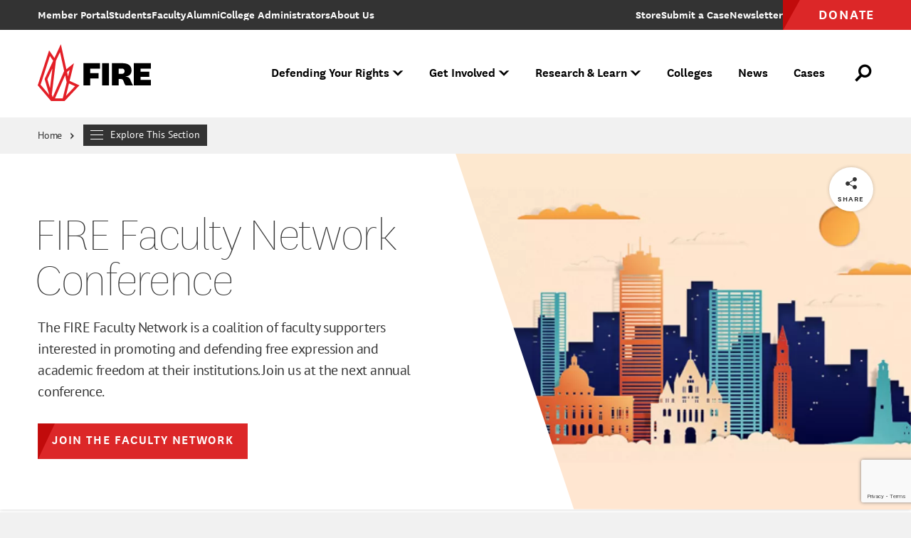

--- FILE ---
content_type: text/html; charset=utf-8
request_url: https://www.google.com/recaptcha/api2/anchor?ar=1&k=6LdKkP4pAAAAAJpLPamC8f_GB05xGlOEfU1min0a&co=aHR0cHM6Ly93d3cudGhlZmlyZS5vcmc6NDQz&hl=en&v=PoyoqOPhxBO7pBk68S4YbpHZ&size=invisible&anchor-ms=20000&execute-ms=30000&cb=21mbgkfw3yjl
body_size: 48510
content:
<!DOCTYPE HTML><html dir="ltr" lang="en"><head><meta http-equiv="Content-Type" content="text/html; charset=UTF-8">
<meta http-equiv="X-UA-Compatible" content="IE=edge">
<title>reCAPTCHA</title>
<style type="text/css">
/* cyrillic-ext */
@font-face {
  font-family: 'Roboto';
  font-style: normal;
  font-weight: 400;
  font-stretch: 100%;
  src: url(//fonts.gstatic.com/s/roboto/v48/KFO7CnqEu92Fr1ME7kSn66aGLdTylUAMa3GUBHMdazTgWw.woff2) format('woff2');
  unicode-range: U+0460-052F, U+1C80-1C8A, U+20B4, U+2DE0-2DFF, U+A640-A69F, U+FE2E-FE2F;
}
/* cyrillic */
@font-face {
  font-family: 'Roboto';
  font-style: normal;
  font-weight: 400;
  font-stretch: 100%;
  src: url(//fonts.gstatic.com/s/roboto/v48/KFO7CnqEu92Fr1ME7kSn66aGLdTylUAMa3iUBHMdazTgWw.woff2) format('woff2');
  unicode-range: U+0301, U+0400-045F, U+0490-0491, U+04B0-04B1, U+2116;
}
/* greek-ext */
@font-face {
  font-family: 'Roboto';
  font-style: normal;
  font-weight: 400;
  font-stretch: 100%;
  src: url(//fonts.gstatic.com/s/roboto/v48/KFO7CnqEu92Fr1ME7kSn66aGLdTylUAMa3CUBHMdazTgWw.woff2) format('woff2');
  unicode-range: U+1F00-1FFF;
}
/* greek */
@font-face {
  font-family: 'Roboto';
  font-style: normal;
  font-weight: 400;
  font-stretch: 100%;
  src: url(//fonts.gstatic.com/s/roboto/v48/KFO7CnqEu92Fr1ME7kSn66aGLdTylUAMa3-UBHMdazTgWw.woff2) format('woff2');
  unicode-range: U+0370-0377, U+037A-037F, U+0384-038A, U+038C, U+038E-03A1, U+03A3-03FF;
}
/* math */
@font-face {
  font-family: 'Roboto';
  font-style: normal;
  font-weight: 400;
  font-stretch: 100%;
  src: url(//fonts.gstatic.com/s/roboto/v48/KFO7CnqEu92Fr1ME7kSn66aGLdTylUAMawCUBHMdazTgWw.woff2) format('woff2');
  unicode-range: U+0302-0303, U+0305, U+0307-0308, U+0310, U+0312, U+0315, U+031A, U+0326-0327, U+032C, U+032F-0330, U+0332-0333, U+0338, U+033A, U+0346, U+034D, U+0391-03A1, U+03A3-03A9, U+03B1-03C9, U+03D1, U+03D5-03D6, U+03F0-03F1, U+03F4-03F5, U+2016-2017, U+2034-2038, U+203C, U+2040, U+2043, U+2047, U+2050, U+2057, U+205F, U+2070-2071, U+2074-208E, U+2090-209C, U+20D0-20DC, U+20E1, U+20E5-20EF, U+2100-2112, U+2114-2115, U+2117-2121, U+2123-214F, U+2190, U+2192, U+2194-21AE, U+21B0-21E5, U+21F1-21F2, U+21F4-2211, U+2213-2214, U+2216-22FF, U+2308-230B, U+2310, U+2319, U+231C-2321, U+2336-237A, U+237C, U+2395, U+239B-23B7, U+23D0, U+23DC-23E1, U+2474-2475, U+25AF, U+25B3, U+25B7, U+25BD, U+25C1, U+25CA, U+25CC, U+25FB, U+266D-266F, U+27C0-27FF, U+2900-2AFF, U+2B0E-2B11, U+2B30-2B4C, U+2BFE, U+3030, U+FF5B, U+FF5D, U+1D400-1D7FF, U+1EE00-1EEFF;
}
/* symbols */
@font-face {
  font-family: 'Roboto';
  font-style: normal;
  font-weight: 400;
  font-stretch: 100%;
  src: url(//fonts.gstatic.com/s/roboto/v48/KFO7CnqEu92Fr1ME7kSn66aGLdTylUAMaxKUBHMdazTgWw.woff2) format('woff2');
  unicode-range: U+0001-000C, U+000E-001F, U+007F-009F, U+20DD-20E0, U+20E2-20E4, U+2150-218F, U+2190, U+2192, U+2194-2199, U+21AF, U+21E6-21F0, U+21F3, U+2218-2219, U+2299, U+22C4-22C6, U+2300-243F, U+2440-244A, U+2460-24FF, U+25A0-27BF, U+2800-28FF, U+2921-2922, U+2981, U+29BF, U+29EB, U+2B00-2BFF, U+4DC0-4DFF, U+FFF9-FFFB, U+10140-1018E, U+10190-1019C, U+101A0, U+101D0-101FD, U+102E0-102FB, U+10E60-10E7E, U+1D2C0-1D2D3, U+1D2E0-1D37F, U+1F000-1F0FF, U+1F100-1F1AD, U+1F1E6-1F1FF, U+1F30D-1F30F, U+1F315, U+1F31C, U+1F31E, U+1F320-1F32C, U+1F336, U+1F378, U+1F37D, U+1F382, U+1F393-1F39F, U+1F3A7-1F3A8, U+1F3AC-1F3AF, U+1F3C2, U+1F3C4-1F3C6, U+1F3CA-1F3CE, U+1F3D4-1F3E0, U+1F3ED, U+1F3F1-1F3F3, U+1F3F5-1F3F7, U+1F408, U+1F415, U+1F41F, U+1F426, U+1F43F, U+1F441-1F442, U+1F444, U+1F446-1F449, U+1F44C-1F44E, U+1F453, U+1F46A, U+1F47D, U+1F4A3, U+1F4B0, U+1F4B3, U+1F4B9, U+1F4BB, U+1F4BF, U+1F4C8-1F4CB, U+1F4D6, U+1F4DA, U+1F4DF, U+1F4E3-1F4E6, U+1F4EA-1F4ED, U+1F4F7, U+1F4F9-1F4FB, U+1F4FD-1F4FE, U+1F503, U+1F507-1F50B, U+1F50D, U+1F512-1F513, U+1F53E-1F54A, U+1F54F-1F5FA, U+1F610, U+1F650-1F67F, U+1F687, U+1F68D, U+1F691, U+1F694, U+1F698, U+1F6AD, U+1F6B2, U+1F6B9-1F6BA, U+1F6BC, U+1F6C6-1F6CF, U+1F6D3-1F6D7, U+1F6E0-1F6EA, U+1F6F0-1F6F3, U+1F6F7-1F6FC, U+1F700-1F7FF, U+1F800-1F80B, U+1F810-1F847, U+1F850-1F859, U+1F860-1F887, U+1F890-1F8AD, U+1F8B0-1F8BB, U+1F8C0-1F8C1, U+1F900-1F90B, U+1F93B, U+1F946, U+1F984, U+1F996, U+1F9E9, U+1FA00-1FA6F, U+1FA70-1FA7C, U+1FA80-1FA89, U+1FA8F-1FAC6, U+1FACE-1FADC, U+1FADF-1FAE9, U+1FAF0-1FAF8, U+1FB00-1FBFF;
}
/* vietnamese */
@font-face {
  font-family: 'Roboto';
  font-style: normal;
  font-weight: 400;
  font-stretch: 100%;
  src: url(//fonts.gstatic.com/s/roboto/v48/KFO7CnqEu92Fr1ME7kSn66aGLdTylUAMa3OUBHMdazTgWw.woff2) format('woff2');
  unicode-range: U+0102-0103, U+0110-0111, U+0128-0129, U+0168-0169, U+01A0-01A1, U+01AF-01B0, U+0300-0301, U+0303-0304, U+0308-0309, U+0323, U+0329, U+1EA0-1EF9, U+20AB;
}
/* latin-ext */
@font-face {
  font-family: 'Roboto';
  font-style: normal;
  font-weight: 400;
  font-stretch: 100%;
  src: url(//fonts.gstatic.com/s/roboto/v48/KFO7CnqEu92Fr1ME7kSn66aGLdTylUAMa3KUBHMdazTgWw.woff2) format('woff2');
  unicode-range: U+0100-02BA, U+02BD-02C5, U+02C7-02CC, U+02CE-02D7, U+02DD-02FF, U+0304, U+0308, U+0329, U+1D00-1DBF, U+1E00-1E9F, U+1EF2-1EFF, U+2020, U+20A0-20AB, U+20AD-20C0, U+2113, U+2C60-2C7F, U+A720-A7FF;
}
/* latin */
@font-face {
  font-family: 'Roboto';
  font-style: normal;
  font-weight: 400;
  font-stretch: 100%;
  src: url(//fonts.gstatic.com/s/roboto/v48/KFO7CnqEu92Fr1ME7kSn66aGLdTylUAMa3yUBHMdazQ.woff2) format('woff2');
  unicode-range: U+0000-00FF, U+0131, U+0152-0153, U+02BB-02BC, U+02C6, U+02DA, U+02DC, U+0304, U+0308, U+0329, U+2000-206F, U+20AC, U+2122, U+2191, U+2193, U+2212, U+2215, U+FEFF, U+FFFD;
}
/* cyrillic-ext */
@font-face {
  font-family: 'Roboto';
  font-style: normal;
  font-weight: 500;
  font-stretch: 100%;
  src: url(//fonts.gstatic.com/s/roboto/v48/KFO7CnqEu92Fr1ME7kSn66aGLdTylUAMa3GUBHMdazTgWw.woff2) format('woff2');
  unicode-range: U+0460-052F, U+1C80-1C8A, U+20B4, U+2DE0-2DFF, U+A640-A69F, U+FE2E-FE2F;
}
/* cyrillic */
@font-face {
  font-family: 'Roboto';
  font-style: normal;
  font-weight: 500;
  font-stretch: 100%;
  src: url(//fonts.gstatic.com/s/roboto/v48/KFO7CnqEu92Fr1ME7kSn66aGLdTylUAMa3iUBHMdazTgWw.woff2) format('woff2');
  unicode-range: U+0301, U+0400-045F, U+0490-0491, U+04B0-04B1, U+2116;
}
/* greek-ext */
@font-face {
  font-family: 'Roboto';
  font-style: normal;
  font-weight: 500;
  font-stretch: 100%;
  src: url(//fonts.gstatic.com/s/roboto/v48/KFO7CnqEu92Fr1ME7kSn66aGLdTylUAMa3CUBHMdazTgWw.woff2) format('woff2');
  unicode-range: U+1F00-1FFF;
}
/* greek */
@font-face {
  font-family: 'Roboto';
  font-style: normal;
  font-weight: 500;
  font-stretch: 100%;
  src: url(//fonts.gstatic.com/s/roboto/v48/KFO7CnqEu92Fr1ME7kSn66aGLdTylUAMa3-UBHMdazTgWw.woff2) format('woff2');
  unicode-range: U+0370-0377, U+037A-037F, U+0384-038A, U+038C, U+038E-03A1, U+03A3-03FF;
}
/* math */
@font-face {
  font-family: 'Roboto';
  font-style: normal;
  font-weight: 500;
  font-stretch: 100%;
  src: url(//fonts.gstatic.com/s/roboto/v48/KFO7CnqEu92Fr1ME7kSn66aGLdTylUAMawCUBHMdazTgWw.woff2) format('woff2');
  unicode-range: U+0302-0303, U+0305, U+0307-0308, U+0310, U+0312, U+0315, U+031A, U+0326-0327, U+032C, U+032F-0330, U+0332-0333, U+0338, U+033A, U+0346, U+034D, U+0391-03A1, U+03A3-03A9, U+03B1-03C9, U+03D1, U+03D5-03D6, U+03F0-03F1, U+03F4-03F5, U+2016-2017, U+2034-2038, U+203C, U+2040, U+2043, U+2047, U+2050, U+2057, U+205F, U+2070-2071, U+2074-208E, U+2090-209C, U+20D0-20DC, U+20E1, U+20E5-20EF, U+2100-2112, U+2114-2115, U+2117-2121, U+2123-214F, U+2190, U+2192, U+2194-21AE, U+21B0-21E5, U+21F1-21F2, U+21F4-2211, U+2213-2214, U+2216-22FF, U+2308-230B, U+2310, U+2319, U+231C-2321, U+2336-237A, U+237C, U+2395, U+239B-23B7, U+23D0, U+23DC-23E1, U+2474-2475, U+25AF, U+25B3, U+25B7, U+25BD, U+25C1, U+25CA, U+25CC, U+25FB, U+266D-266F, U+27C0-27FF, U+2900-2AFF, U+2B0E-2B11, U+2B30-2B4C, U+2BFE, U+3030, U+FF5B, U+FF5D, U+1D400-1D7FF, U+1EE00-1EEFF;
}
/* symbols */
@font-face {
  font-family: 'Roboto';
  font-style: normal;
  font-weight: 500;
  font-stretch: 100%;
  src: url(//fonts.gstatic.com/s/roboto/v48/KFO7CnqEu92Fr1ME7kSn66aGLdTylUAMaxKUBHMdazTgWw.woff2) format('woff2');
  unicode-range: U+0001-000C, U+000E-001F, U+007F-009F, U+20DD-20E0, U+20E2-20E4, U+2150-218F, U+2190, U+2192, U+2194-2199, U+21AF, U+21E6-21F0, U+21F3, U+2218-2219, U+2299, U+22C4-22C6, U+2300-243F, U+2440-244A, U+2460-24FF, U+25A0-27BF, U+2800-28FF, U+2921-2922, U+2981, U+29BF, U+29EB, U+2B00-2BFF, U+4DC0-4DFF, U+FFF9-FFFB, U+10140-1018E, U+10190-1019C, U+101A0, U+101D0-101FD, U+102E0-102FB, U+10E60-10E7E, U+1D2C0-1D2D3, U+1D2E0-1D37F, U+1F000-1F0FF, U+1F100-1F1AD, U+1F1E6-1F1FF, U+1F30D-1F30F, U+1F315, U+1F31C, U+1F31E, U+1F320-1F32C, U+1F336, U+1F378, U+1F37D, U+1F382, U+1F393-1F39F, U+1F3A7-1F3A8, U+1F3AC-1F3AF, U+1F3C2, U+1F3C4-1F3C6, U+1F3CA-1F3CE, U+1F3D4-1F3E0, U+1F3ED, U+1F3F1-1F3F3, U+1F3F5-1F3F7, U+1F408, U+1F415, U+1F41F, U+1F426, U+1F43F, U+1F441-1F442, U+1F444, U+1F446-1F449, U+1F44C-1F44E, U+1F453, U+1F46A, U+1F47D, U+1F4A3, U+1F4B0, U+1F4B3, U+1F4B9, U+1F4BB, U+1F4BF, U+1F4C8-1F4CB, U+1F4D6, U+1F4DA, U+1F4DF, U+1F4E3-1F4E6, U+1F4EA-1F4ED, U+1F4F7, U+1F4F9-1F4FB, U+1F4FD-1F4FE, U+1F503, U+1F507-1F50B, U+1F50D, U+1F512-1F513, U+1F53E-1F54A, U+1F54F-1F5FA, U+1F610, U+1F650-1F67F, U+1F687, U+1F68D, U+1F691, U+1F694, U+1F698, U+1F6AD, U+1F6B2, U+1F6B9-1F6BA, U+1F6BC, U+1F6C6-1F6CF, U+1F6D3-1F6D7, U+1F6E0-1F6EA, U+1F6F0-1F6F3, U+1F6F7-1F6FC, U+1F700-1F7FF, U+1F800-1F80B, U+1F810-1F847, U+1F850-1F859, U+1F860-1F887, U+1F890-1F8AD, U+1F8B0-1F8BB, U+1F8C0-1F8C1, U+1F900-1F90B, U+1F93B, U+1F946, U+1F984, U+1F996, U+1F9E9, U+1FA00-1FA6F, U+1FA70-1FA7C, U+1FA80-1FA89, U+1FA8F-1FAC6, U+1FACE-1FADC, U+1FADF-1FAE9, U+1FAF0-1FAF8, U+1FB00-1FBFF;
}
/* vietnamese */
@font-face {
  font-family: 'Roboto';
  font-style: normal;
  font-weight: 500;
  font-stretch: 100%;
  src: url(//fonts.gstatic.com/s/roboto/v48/KFO7CnqEu92Fr1ME7kSn66aGLdTylUAMa3OUBHMdazTgWw.woff2) format('woff2');
  unicode-range: U+0102-0103, U+0110-0111, U+0128-0129, U+0168-0169, U+01A0-01A1, U+01AF-01B0, U+0300-0301, U+0303-0304, U+0308-0309, U+0323, U+0329, U+1EA0-1EF9, U+20AB;
}
/* latin-ext */
@font-face {
  font-family: 'Roboto';
  font-style: normal;
  font-weight: 500;
  font-stretch: 100%;
  src: url(//fonts.gstatic.com/s/roboto/v48/KFO7CnqEu92Fr1ME7kSn66aGLdTylUAMa3KUBHMdazTgWw.woff2) format('woff2');
  unicode-range: U+0100-02BA, U+02BD-02C5, U+02C7-02CC, U+02CE-02D7, U+02DD-02FF, U+0304, U+0308, U+0329, U+1D00-1DBF, U+1E00-1E9F, U+1EF2-1EFF, U+2020, U+20A0-20AB, U+20AD-20C0, U+2113, U+2C60-2C7F, U+A720-A7FF;
}
/* latin */
@font-face {
  font-family: 'Roboto';
  font-style: normal;
  font-weight: 500;
  font-stretch: 100%;
  src: url(//fonts.gstatic.com/s/roboto/v48/KFO7CnqEu92Fr1ME7kSn66aGLdTylUAMa3yUBHMdazQ.woff2) format('woff2');
  unicode-range: U+0000-00FF, U+0131, U+0152-0153, U+02BB-02BC, U+02C6, U+02DA, U+02DC, U+0304, U+0308, U+0329, U+2000-206F, U+20AC, U+2122, U+2191, U+2193, U+2212, U+2215, U+FEFF, U+FFFD;
}
/* cyrillic-ext */
@font-face {
  font-family: 'Roboto';
  font-style: normal;
  font-weight: 900;
  font-stretch: 100%;
  src: url(//fonts.gstatic.com/s/roboto/v48/KFO7CnqEu92Fr1ME7kSn66aGLdTylUAMa3GUBHMdazTgWw.woff2) format('woff2');
  unicode-range: U+0460-052F, U+1C80-1C8A, U+20B4, U+2DE0-2DFF, U+A640-A69F, U+FE2E-FE2F;
}
/* cyrillic */
@font-face {
  font-family: 'Roboto';
  font-style: normal;
  font-weight: 900;
  font-stretch: 100%;
  src: url(//fonts.gstatic.com/s/roboto/v48/KFO7CnqEu92Fr1ME7kSn66aGLdTylUAMa3iUBHMdazTgWw.woff2) format('woff2');
  unicode-range: U+0301, U+0400-045F, U+0490-0491, U+04B0-04B1, U+2116;
}
/* greek-ext */
@font-face {
  font-family: 'Roboto';
  font-style: normal;
  font-weight: 900;
  font-stretch: 100%;
  src: url(//fonts.gstatic.com/s/roboto/v48/KFO7CnqEu92Fr1ME7kSn66aGLdTylUAMa3CUBHMdazTgWw.woff2) format('woff2');
  unicode-range: U+1F00-1FFF;
}
/* greek */
@font-face {
  font-family: 'Roboto';
  font-style: normal;
  font-weight: 900;
  font-stretch: 100%;
  src: url(//fonts.gstatic.com/s/roboto/v48/KFO7CnqEu92Fr1ME7kSn66aGLdTylUAMa3-UBHMdazTgWw.woff2) format('woff2');
  unicode-range: U+0370-0377, U+037A-037F, U+0384-038A, U+038C, U+038E-03A1, U+03A3-03FF;
}
/* math */
@font-face {
  font-family: 'Roboto';
  font-style: normal;
  font-weight: 900;
  font-stretch: 100%;
  src: url(//fonts.gstatic.com/s/roboto/v48/KFO7CnqEu92Fr1ME7kSn66aGLdTylUAMawCUBHMdazTgWw.woff2) format('woff2');
  unicode-range: U+0302-0303, U+0305, U+0307-0308, U+0310, U+0312, U+0315, U+031A, U+0326-0327, U+032C, U+032F-0330, U+0332-0333, U+0338, U+033A, U+0346, U+034D, U+0391-03A1, U+03A3-03A9, U+03B1-03C9, U+03D1, U+03D5-03D6, U+03F0-03F1, U+03F4-03F5, U+2016-2017, U+2034-2038, U+203C, U+2040, U+2043, U+2047, U+2050, U+2057, U+205F, U+2070-2071, U+2074-208E, U+2090-209C, U+20D0-20DC, U+20E1, U+20E5-20EF, U+2100-2112, U+2114-2115, U+2117-2121, U+2123-214F, U+2190, U+2192, U+2194-21AE, U+21B0-21E5, U+21F1-21F2, U+21F4-2211, U+2213-2214, U+2216-22FF, U+2308-230B, U+2310, U+2319, U+231C-2321, U+2336-237A, U+237C, U+2395, U+239B-23B7, U+23D0, U+23DC-23E1, U+2474-2475, U+25AF, U+25B3, U+25B7, U+25BD, U+25C1, U+25CA, U+25CC, U+25FB, U+266D-266F, U+27C0-27FF, U+2900-2AFF, U+2B0E-2B11, U+2B30-2B4C, U+2BFE, U+3030, U+FF5B, U+FF5D, U+1D400-1D7FF, U+1EE00-1EEFF;
}
/* symbols */
@font-face {
  font-family: 'Roboto';
  font-style: normal;
  font-weight: 900;
  font-stretch: 100%;
  src: url(//fonts.gstatic.com/s/roboto/v48/KFO7CnqEu92Fr1ME7kSn66aGLdTylUAMaxKUBHMdazTgWw.woff2) format('woff2');
  unicode-range: U+0001-000C, U+000E-001F, U+007F-009F, U+20DD-20E0, U+20E2-20E4, U+2150-218F, U+2190, U+2192, U+2194-2199, U+21AF, U+21E6-21F0, U+21F3, U+2218-2219, U+2299, U+22C4-22C6, U+2300-243F, U+2440-244A, U+2460-24FF, U+25A0-27BF, U+2800-28FF, U+2921-2922, U+2981, U+29BF, U+29EB, U+2B00-2BFF, U+4DC0-4DFF, U+FFF9-FFFB, U+10140-1018E, U+10190-1019C, U+101A0, U+101D0-101FD, U+102E0-102FB, U+10E60-10E7E, U+1D2C0-1D2D3, U+1D2E0-1D37F, U+1F000-1F0FF, U+1F100-1F1AD, U+1F1E6-1F1FF, U+1F30D-1F30F, U+1F315, U+1F31C, U+1F31E, U+1F320-1F32C, U+1F336, U+1F378, U+1F37D, U+1F382, U+1F393-1F39F, U+1F3A7-1F3A8, U+1F3AC-1F3AF, U+1F3C2, U+1F3C4-1F3C6, U+1F3CA-1F3CE, U+1F3D4-1F3E0, U+1F3ED, U+1F3F1-1F3F3, U+1F3F5-1F3F7, U+1F408, U+1F415, U+1F41F, U+1F426, U+1F43F, U+1F441-1F442, U+1F444, U+1F446-1F449, U+1F44C-1F44E, U+1F453, U+1F46A, U+1F47D, U+1F4A3, U+1F4B0, U+1F4B3, U+1F4B9, U+1F4BB, U+1F4BF, U+1F4C8-1F4CB, U+1F4D6, U+1F4DA, U+1F4DF, U+1F4E3-1F4E6, U+1F4EA-1F4ED, U+1F4F7, U+1F4F9-1F4FB, U+1F4FD-1F4FE, U+1F503, U+1F507-1F50B, U+1F50D, U+1F512-1F513, U+1F53E-1F54A, U+1F54F-1F5FA, U+1F610, U+1F650-1F67F, U+1F687, U+1F68D, U+1F691, U+1F694, U+1F698, U+1F6AD, U+1F6B2, U+1F6B9-1F6BA, U+1F6BC, U+1F6C6-1F6CF, U+1F6D3-1F6D7, U+1F6E0-1F6EA, U+1F6F0-1F6F3, U+1F6F7-1F6FC, U+1F700-1F7FF, U+1F800-1F80B, U+1F810-1F847, U+1F850-1F859, U+1F860-1F887, U+1F890-1F8AD, U+1F8B0-1F8BB, U+1F8C0-1F8C1, U+1F900-1F90B, U+1F93B, U+1F946, U+1F984, U+1F996, U+1F9E9, U+1FA00-1FA6F, U+1FA70-1FA7C, U+1FA80-1FA89, U+1FA8F-1FAC6, U+1FACE-1FADC, U+1FADF-1FAE9, U+1FAF0-1FAF8, U+1FB00-1FBFF;
}
/* vietnamese */
@font-face {
  font-family: 'Roboto';
  font-style: normal;
  font-weight: 900;
  font-stretch: 100%;
  src: url(//fonts.gstatic.com/s/roboto/v48/KFO7CnqEu92Fr1ME7kSn66aGLdTylUAMa3OUBHMdazTgWw.woff2) format('woff2');
  unicode-range: U+0102-0103, U+0110-0111, U+0128-0129, U+0168-0169, U+01A0-01A1, U+01AF-01B0, U+0300-0301, U+0303-0304, U+0308-0309, U+0323, U+0329, U+1EA0-1EF9, U+20AB;
}
/* latin-ext */
@font-face {
  font-family: 'Roboto';
  font-style: normal;
  font-weight: 900;
  font-stretch: 100%;
  src: url(//fonts.gstatic.com/s/roboto/v48/KFO7CnqEu92Fr1ME7kSn66aGLdTylUAMa3KUBHMdazTgWw.woff2) format('woff2');
  unicode-range: U+0100-02BA, U+02BD-02C5, U+02C7-02CC, U+02CE-02D7, U+02DD-02FF, U+0304, U+0308, U+0329, U+1D00-1DBF, U+1E00-1E9F, U+1EF2-1EFF, U+2020, U+20A0-20AB, U+20AD-20C0, U+2113, U+2C60-2C7F, U+A720-A7FF;
}
/* latin */
@font-face {
  font-family: 'Roboto';
  font-style: normal;
  font-weight: 900;
  font-stretch: 100%;
  src: url(//fonts.gstatic.com/s/roboto/v48/KFO7CnqEu92Fr1ME7kSn66aGLdTylUAMa3yUBHMdazQ.woff2) format('woff2');
  unicode-range: U+0000-00FF, U+0131, U+0152-0153, U+02BB-02BC, U+02C6, U+02DA, U+02DC, U+0304, U+0308, U+0329, U+2000-206F, U+20AC, U+2122, U+2191, U+2193, U+2212, U+2215, U+FEFF, U+FFFD;
}

</style>
<link rel="stylesheet" type="text/css" href="https://www.gstatic.com/recaptcha/releases/PoyoqOPhxBO7pBk68S4YbpHZ/styles__ltr.css">
<script nonce="S6rSLQJmokyyjyNZbOf_hQ" type="text/javascript">window['__recaptcha_api'] = 'https://www.google.com/recaptcha/api2/';</script>
<script type="text/javascript" src="https://www.gstatic.com/recaptcha/releases/PoyoqOPhxBO7pBk68S4YbpHZ/recaptcha__en.js" nonce="S6rSLQJmokyyjyNZbOf_hQ">
      
    </script></head>
<body><div id="rc-anchor-alert" class="rc-anchor-alert"></div>
<input type="hidden" id="recaptcha-token" value="[base64]">
<script type="text/javascript" nonce="S6rSLQJmokyyjyNZbOf_hQ">
      recaptcha.anchor.Main.init("[\x22ainput\x22,[\x22bgdata\x22,\x22\x22,\[base64]/[base64]/[base64]/bmV3IHJbeF0oY1swXSk6RT09Mj9uZXcgclt4XShjWzBdLGNbMV0pOkU9PTM/bmV3IHJbeF0oY1swXSxjWzFdLGNbMl0pOkU9PTQ/[base64]/[base64]/[base64]/[base64]/[base64]/[base64]/[base64]/[base64]\x22,\[base64]\x22,\x22w7VaAsO/eWLCvFdiw7oiHHtyMUzCqcKcwoYeZ8Orw77Dq8O2w4pFVxhLKsOsw5d8w4FVGxQaT2PCo8KYFFTDgMO6w5QPIijDgMK5wpfCvGPDmhfDl8KIfEPDsg0xJFbDosODwr3ClcKhQ8OhD09/wpE4w6/Cg8OSw7PDsQk1ZXFcEQ1Fw7JzwpI/w50wRMKEwqpdwqYmwqHCiMODEsKSAC9vfC7DjsO9w6sVEMKDwq0uXsK6woxdGcOVK8O1b8O5IsKGwrrDjwLDjsKNVGtKf8ODw7tWwr/Cv3NeX8KFwp8uJxPCuw45MBE+WT7DpMKsw7zChlrCvMKFw405w4Ucwq4IF8OPwr8Ew4MHw6nDr1RGK8Kbw7UEw5kowozCskE5HWbCu8O4VzMbw6nCrsOIwovCrnHDtcKQP3AdMHwGwrgswqDDtA/Cn09Iwqxid0jCmcKcVMOCY8Kqwo/[base64]/Cg8Oew5PDlX7DvMKSYxYRfcKOwo/DlsOnN8OMwrzCnSU0w64/[base64]/CssOIw5DDi8KNIsOXLcKVw6Z9HsK4wp0Ew4nCr8KiWMODwobDkl1UwqLDsRkxw4drwqvCsgYzwoDDocO/w65UBcK2b8OxaCLCtQB3VX4lJMOnY8Kzw44vP0HDsgLCjXvDvsO1wqTDmTwswpjDukjCkAfCucK1AcO7fcKCwqbDpcO/[base64]/DpsOVI8OGwqQ0w7Q6ecKgw6UrayxKBsKeB8Kew6bDgcO4K8OCRUPDrHE7LhU6aF4mwp7Ch8OCPcK0ZsOqw4bDoRzCkXLCmzZowrk/[base64]/Cn3Qqwp9xw7fDh8KtYQPDvQt2wohyw6zDncOowoTCmVEbwo/CjBkJw7FvBXDDi8Kpw4XCrcOaDjVnSmprwobCu8OgNHbDoBtPw4bCvG5kwo3DnMOmambCoALCilvCoznCjcKEXsKJwpwiCsKnTcOXwoQSScKuwrM5QMK8wrQkSwTDusKmWsOsw5BYwrleEcKmwqnDqsOwwoHCp8OfWRV7a11ZwqpIV1HCmF5/[base64]/DrcOKwpnDr8O4wox1bsOIXcKVwrlgCB4iX8Oiwrgaw7R6P04CJBoZWcO4w7slUSQkb1zCo8ONCcOkwqbDtE3DjMKubgLCnyjDknxheMOHw7Etw5/ChcKgwq5cw4x7w6g4PXYfBkE2HnzCnMKcbsKodiMcD8OSwp4TasObwrxITMKlACRlwqtGJ8OWwqHCnMOdejNowpJIw43CjTnCuMKGw7pMBzzCpsKBw6TCgz1KDsK3wpbDvGbDp8Knw50Lw6BdHlbCjsKGw77DhFbCo8KyC8OwAw9YwojCpBMNShwywrVdw57Cj8Ocwq/Ds8OEwpjDilLCt8KAw5Q/wpIvw6tiOMKqw4fCnm7CkCfCqzB1KMK8McKHBHgTw5M/TsOqwrInwqF4fsK5w6k8w68FQsK/[base64]/[base64]/CjsK3w5PDs2g0R8OuB8KrW38xwqbCvsOxOMKofcOtZGoaw53Cty8seSUxwrDDhgHDp8K0w77DiH7CvsOpODnCvMKSP8K8wqjChVljXsK4AMOfZcK5McOkw7/DglrCucKRZE0hwrlLK8KSG1U/[base64]/[base64]/Dg3ptS8O0wo/CnMOhw4zCr8KIwo7Dm0Uaw4A5CFHDisKTw4ZXGsOtd0BDwpMNdsOTwrrCjkI3wqvCvGbDgcOSwq09DT/DpMKkwrgmZi/DkcOyKMOhYsOKw7Euw4czdBPDssODAsOrPsOOHGrDt18Uw6PCrsO8O1zCrkzCoAJpw5jCvic8DsOAP8KIwrDCnFRxwovDt2/DuEPCnkXDuVjCnTfDj8KfwrUOQMKZXk/DtRDCkcK+WsOPcGHDuwDCgnvDtWrCosOmPS9BwrBGw4nDj8KMw4bDhmnCr8Oaw5HCrcO1JDLClTTCvMOlf8OkLMOuUMK0I8KLw4LDucKCw7Z/UxrCqRvDpcKef8KMwoTDo8OUF1B+VMOmw4VuSy88wp97PBjCqcO1H8Kuw5okT8Knwr8ww5vDl8OJw4PDjcOVw6PDqMKwcx/DuCUlw7XDvAfCpCbCicK4JMOmw6ZcGMKOw7RzTMOhw4tWcmQsw6BJwqnClsKhw5fDrsOXahIvTcOzwo7DoGzDkcO+VcKiwr7DhsORw4jChQDDlsOgwqhHA8KTJHUVNcOoDwbDp1MgDsOlJcKiw604AcOJw5rCkjt2fWorwpJ2wp/DtcOsw4zCpsKScl5TVMK0wqM9wqvDlwR9fMKvwrLCjcORJy9ULsOqw6piwqPCtcOONkzCiR/Ci8KAw5Upw4LDr8OWT8OKFyrDmMO9P2zCvMOwwrfCmcKtwrpHw7jCn8KYZMKnVsOFRWDDhcOOWMKYwrgwegpjw5TDvsOYf3g/HcKGw5MawqnDvMOBIsOywrYzw7gpP1Bbw4QKw7g5Em9ww5ILw4nChMKFwr/Ci8O/JHXDv0XDi8KXw5MAwrd3woQdw6wyw4hVwrPDu8ORc8KsVsO6aTopworDosKOw7nCvsK4wrl8w5vDgsOyTTl0EcKWOsKYH2IrwrfDtcOQB8OCfhc2w6XCom/[base64]/[base64]/CnWtCQDrClRDDrwzDvcKdbsOPClzDgSIedsKLwpzDr8Knw5AOaHBlwo08eSfChmo2w4tYw7YhwovClmHCgsO/[base64]/wrdYOwjDo0pFw4rClAZGwqnCpT/DsMKQWx5fw5k2TEZlw4lyOsOWdsOCw7g1UcOKInnCqUhvbxTDp8OgUsKBUnZMSFnDjMKMEGDCqyHChHfCpzsGwrzDhMK0JMKow5PDn8OMw4TDn1ICwofCtyrDtg/CgR5OwoAjw7HDgsOSwrDDtcOgccKgw6DDvsOswoXDvHpWTRfCk8KrV8OJwp1Sen8jw5EVCVbDgsO3w7PDvsOwDF7CuBbChGzChMOIwr4bUgnDucOQw757w7HDjlwIGMK+w7M2dgfCqFJ9wr/[base64]/wrttw5V2w4w4w47ClkXCnMKVCMOuZ295K8KvwpJRZMOnKyFLbMORXxbCihYSwpBeVsO9B2rCphrCr8K6BsO6w4zDtnvDrzTDnxxyEcOLw4rCn20LR1PCssKEGsKCw6cKw4V+w5/CnMKiN0AqUEJoKsOVQ8OyLMK1ecOGd25RMhMzwqQLFsKsWMKiYMOQwpTDqcOqw5AMwo/CrRcYw44bwobClcKYRcOUIU0yw5vCmRpaJklaOVE1wpoQQsORw6PDoQnDm1HCqWElDsOLOsK/w6zDksKuQU7Dj8KJbyHDgsOfRcOoBSEXG8OAwo/DscKrw6DDvU7Dn8O2TsKRw4LDgMOqRMKKIcKbwq96T24Uw6zCqUfCucOjb0vCgmrCkT0rw6bDjG5JDsKPw4/CpjjCvDhdw60pw7HCoUXCsT3Di3jDpsONLcOdw5UXa8OlOFbDo8Obw4XDsUUtPMOMwqbDrnPCkC9hOMKZMirDqsKMfirDqTHDoMKQDcO4wrRTNA/CkwLCgBpEw5TDknXDjMOgwolTGRpRGRp4MF0GCMOXwog+dzjClMOpworClMKQw4nDmljCv8KKwrTDo8KDw4MmQl/DgUU+wpfDqcOuBsOOw5DDjBjDm0I5woNSwr0uSsK5wqnChsO/TQZSKiTCnjR5wp/Dh8KNw79UZ0XDiGZmw7ZoXMO/wrbCsUM4w69UdcONwroFwrc2dTNLwq49Fh8nLyDCicONw7Avw5XCjWB5LsKcS8KiwrFwBjzCozYBw58rX8OHwpFIPG/Dr8OZwoEMZlwTwrfCsHg0JXwiw7pGeMK4c8OwNH9HZMO7OwTDoFnCpB8EDQ19c8Opw6fCp2N2w786Jk4wwq9XQEDDpinCncOJdnFicMOoIcOGwpkwwoLCv8KzdkhCw4fCnw1ow54bNsOaXioSUFc6UcKmw6jDm8OZwqDDicOsw69Rw4dHTh3Cp8KtUWHDjDh/wpRNS8Kvwo7Cm8Kuw5rDhMOSw483wpQBw5XDjcKYKcO+wpPDhU5CYHLCh8Ocw6hJw5IewrYOwq7DshFOQBZhO15RZsO7FcO+ecKMwqnCkMK5YcO6w6xiw5Ekw4MqEVjCljxDCVjCrxLCq8Ktw4XCum5FfsOAw6DDkcKwQMOtwq/[base64]/[base64]/DvsOMQsK9THlYb8OHw4bDk8Onw5zDmcKMw4zCmcOGYMKESxLCj1TDrsOowrLCusOew5vCi8KWLsOHw60wTElqM3bDhMOSG8Ouwp5Zw5YKw6PDnMK6w44ywpjCn8OGd8OOw5BIw6InPcOGfybCq3/[base64]/[base64]/PFvCqMO4woVew6vDqMO+XWB3b8Kuw4ttwpzDs8OjAMKkw4vCoMKdwpVoAWdwwqPDjCDClMKWw7HCg8O+DMKNwq3CrDApw4bCk0lDwrvCrURywooPwqHChSIcwrpkwp7CrMOnJmLDk17DngrCrAdHw57Drg3Cuz/DqEfCusKRw7LCo0MmXMOGwp/Dpjl5w7PCmEHCpD/Dl8KlZcKGQ1DCjMOVw4vDk2HDrUEmwp1Jwr7DvsK7EMKjecOZb8OjwoBQw6o2wpAdwq8Ww6TDvUrDi8KJwozDsMKtw7bDtMOcw7BODwXDqHdxw5scFcOmwqp/dcOgfhV6wpI5wr9ywojDrXvDmAvDplTDtklHRAhraMKyVwzDgMO+woZMc8OOKMOcwofCsGjCvcKDTsOHw50QwoMRExIgw5B3wq4vFcOsecOlbFc4wpjDvMOww5PCp8KSPsKrw57DusO7bsKPLnXDuifDkB/CjmrDkMOHw7vDu8O/w4HDjgduPXMOVMOhwrHCoSVqwqN2STHDviXDlcO0woPCjjzDpQfClcKAw73CgcKkw7fDp3gsDsK4FcKvQjTCi1jDiFjClcOOAhTDrlxFwoEOw67CiMKMImtywpw5w5PCtGjDrn/Dmj7Cu8OuQTrDsEoafm0Rw4Zcw5rCu8OFdj5yw6AGNF5/OEAhFALDocKCwp/DiEzDtWEUKR1pworDsk3DnwbCncK1JVHDt8KBTzDCjMK4ChQrDgZ2K1JAFUzDmR1JwrVlwrcRTcO5ccObw5fDqDxIbsOpQGPDrMKswrfCgsOdwrTDs8OPw4vDnVnDu8O/[base64]/Ch2DCrsOdwoQMLMO9wrnCq8K9OjfDosKKVFHCkjs4wq/DvS0Yw4cUwpoqw5khw4rDm8OAGsKzw7FZQz4geMOew4dWwoMyaDVfNB/[base64]/[base64]/[base64]/DkxI5Z0zDm8Oafx/[base64]/CqCDCscOFUcKKwqJBCS/DvMObw7pPw4Aew7zCvsONTsKfQgB9ZsK5w4LClMO/wqYcT8OLw4vCl8KxAHxid8KqwqUqw6MlR8OIwo8bw4g0Q8KUw7IDwpJ6CsOFwq83w6zDszLDqH3CuMKwwrI4wrvDjRXDqVRqScKCw7Bpw5/CpcK1w5jCoWjDjcKVw6lgRQ3ChsO+w7vCnEjDpsO6wq7DnCbCgMKvX8ONeW5rIFPDiADDr8KVb8KhOcKfYRNgTyZ5wp01w5PCkMKnF8OBNsKGw5hfXh90woUDMD/DlSdeTkPCtBXDlcK9wofDhcOEw5xfCBfDisKSw4HDsX4hwosTIMKkwqjDtTfCiCtOGsOQw5YRJR4EBcOqI8K1KDLCnCPDnhYnw57CniNmwo/DkF1rw4fDikkBDi5qKSPCpsOHF0pXLcKBUC5dwoMSD3c8ZnhXKlYGw4HDo8KhwrnDi3PDngVywrBhw5bCo3/CpMOGw6VtBS4ILMOAw6jDm0hFw57CssKuZHrDqMOeFcKjwocIwqfDokVEaxsoA23Di0J2LsO1wo93w7hLw59YwqrCnsKYw45IfQ4xNcK/[base64]/woDCvcO1BcKrwovDjWRwYXHCqVEswqk0w6/[base64]/[base64]/[base64]/Dv8ORTh3CjsOWbcKTEsOrwrfDjU16wrfCnhI7E0HDm8OldmNbTzp1wrJywo1ZMcKRW8KYdxw8BAbDnMKWY1MLwq4Pw6dMOMOXdnMWwpXCqQBGw6HCnEZYw6zCocKRb1BUUWZBBwcLw5/DrMOgwqIbwoHDj2/CnMO/NsK6dUrDncObJ8KJwpjDmEDCjcO+E8KlEmLCpybDscOtGSrClgvCrcKUcsKZFQhybHsUe2/CicOQw50+w7JUBiNdw4/Cj8Kow4DDg8Kgw73Cv3IrI8KLYgzDtFcaw4rCpcOREcOzwqHDlFPDrcKLwqJoQcKewpXDtMOrRRYQTcKgw7rCvEEqSG5Two/Dq8K+w4wyfx/CvcKfw6HDvcK6woXCqDQaw585w7DDgTDDnMOibl8WOEg5w6FsR8Kdw61CYF7DpcKywr3DsF82L8KBJ8Kdw6Ivw6ZpWcKKFkXCmQMfY8Otw7lQwow4GH1ow4JMblXCpznDl8KDw7heGsK9aGnCusOzw6XCkS7Cm8OJwonCiMOfR8OXI3DCtsKPw5/Cnl0hRGLDmUDDizjCrMKadQZER8KTYcOPEEB/IQwkw6gaXg7Ci3JHB3xaJsOQWQbCusOOwoXDow8ZAMOKdCTCrTnDlcK/PGNpwp9rFyXCjHkvw5vDlRjDq8KocSbCjsOLw7VhLsOxKcKhUVbChBU2wqjDvBjCi8K5w7vDo8KmGmM8woZtw51oM8KUAcKhwrvCvm4ew5jDsRNjw6bDtXzCp1cTwpgoT8OxccOtwroAPQnDjREYLMKAGGvChcKww4dCwokew48dwp/Dq8KHw4rCt2PDt0lADMOYRFlcRUHCoEJvwrPDmBPCvcOxQgIFw4liLmt9woLCrsO4fhfCi0sPCsKyJsOCHMKeUcO8wpNuwoLCriAVNELDtkHDnFnCsmROWsKCw55fD8OQOGcKwp/DgsKoOVhoQMOYO8Kwwp/CqD3Cgj8uOk5QwpzCghfCpW/DjWlwBAISw5PCkGfDlMOww7MHw5V7b1l1w7s9DEAoMMOSw4s6w4UZw4h+worDusKTwozDhgTDsg3CpMKKd1lUHV7CmMOIwonCjGLDhS1qSiDDscOlZ8OzwrFHQMKkwq3Cs8KbL8K3dcOkwrAyw5tBw7lGwqXCpEfCkEg6acKVw4FSw6wMbnoewoQ/wqvDjsO9w4jDkW85ZMKSw5bCn1dhwqzDvsOfdcOZbFHChyPCjxbChsKADUnDkMOeK8O9w6hHDjxpaVLDqsKBRW3DnHs7fzNOAQ/CtlXDk8OyBcOXKMOQXV/[base64]/CkcOowrPDpsKaBlrCuMOcE8Omwo3DgAHCtcOmYsK1IVZZaB8hEcKtw7PClgnCp8OFPMO5w4PCmynDsMOawogZwpoow6Y1NcKOJiTDlMKsw73Cr8Kfw7Yaw7F4HBvCtVMDWcODw5fDrT/DscOgScKhNMKHw50lw6vDsRrCiXV5QMKxSsOzJ0g1MsKCf8OkwrZEOsOPdnTDk8KBw6/Di8KKTU3CsFBKZcKGNn/DvsOuw5Mmw4hdfitDXMOnFsK5w7/DuMOtw4vDiMKnw4rDknfCtsK0wrp8DWLCkU7Cv8KydcOGw7jDkVFHw7DCsjUKwrLDlmvDrhM5bsOiwo8bw5NWw4HCmsOQw5rCvXZNfibDjMOjal9KR8KLw7Y9NG7CiMOiwpvCiAEPw4kZbQM/wqYEw6DCicKwwqoMwqzCqcOwwq5NwoU6wqhvKUPDpjZ/IQNtw6A5fXluX8K9wqnCo1NHekVkwpzDgsKMdDESBwUMwqjDmsOew4rCrcOSw7M4w7DCnsKawpNOX8Obw6/DhsKIwoDCtnxFw4LCosKwZ8OOPcK6w6bCpsOULsOXLxAtGEnDtgYswrE/wqDDkw7DrRfCjcKJw7jDsnPCtsO3ai7DnC5owqQLNMOKAnrDqE/Cq2pCOMOoDAvCoRF3w4bCugYRw4bCiSTDl25Gwoh3cRwWwr8bwpd6SDXDg39hYMOgw5IKwrfDpsKvH8OPRsKBw53Dp8OFXGtLw6XDjcKsw61rw6HChUbCq8O7w79Fwotlw7HDrsOaw7MjbjrCpiR7wqAaw6vDr8OjwrwaM1ZEwpZ2w4vDpwbDqcO9w78qw71/wpsINcOpwrTCrQpnwoslZj0dw5/[base64]/BcKrH0DCusORw44eK8KNw4B8CcKnNsKrw6/Dt8K6wpjDscOdw557M8K1wrIFAxIMwqLCssOXHhpvZC1Sw5YHwr5vIsKAasKnwoxOJ8KSw7Buw5oqw5XCpEg6w6hDw6c+F08/[base64]/BMKJw5XCs8OZw5nDlMOac8K/w4jCqSjDp8O+wqzDrDU/e8Obw5dcwpgaw75Hwrc7wpxNwq9KGHdlEsKoR8K8wrIRfcKJwo/Dp8OGw5bDu8K3LsKdJAfDgsKhXCxtdcO5fDLDlMKnZcOTEQVmEMOHBnU4wpfDqyI/CsKiw7sPw5nCpcKQwqrCn8Kxw5jCuiHCowbCnMKNf3URHi54wpnDiU/[base64]/ChWzDt8OswrcZw5rCuRnCo8KzS0PCjMOaGMKmD2LCmUfDuEtJwopDw7h+wpHCu0jDnMO7WFfCk8OpOF7DkQTDn1o4w7LDnRl6wqsrw7bCt28DwrQEM8KBKsKMw5nDkh4kw5/DksOHYsOawrhqw6IawrvCuWErF1HCn07Cu8KrwqLCrUHDr3gUaQZ0CsK3w7d3wq7DpMK0w6jDkmvCvgQgwrdEYsOnwpvCnMKLw5DCs0Y/[base64]/DlHdEw5rCkMOZHQrCtAPCi8Kvb8OvJBTDoMKIN8OeGlEmwqEiV8KJaWM3wq0SbyQkwo8JwpJmCMKXQcOjwoxYTnbDj1jCmTsfwr/DtcKIwr5UWcKsw4jDrFLCrjPDnWFXPMO2w7LCjhbDpMOwB8K7YMKPwqo+wo53D1pOPA7DosOdEhHDjcKvwqjCgMO5Z1AxWsKtwqUowovCth9AZQRFwoM1w5UIFmBWK8OQw7lqR3XCjEHCuTsbwonDi8Kqw6IZw77DpCdgw7/[base64]/YsODI8KUSCshIkDCqh52wpwYV1DDrsKpF8O2U8K4wroGwrbCtz5Cw5TCoMK/ecOtcA7DrsKhwoJBdk/[base64]/[base64]/Cg24Mw4vDvmErw6nDigxuwpcrw7XCnwXDuERCDMKYwpp+NcO7IsKFQ8Kpwox1wofCqBzCpsKaGhFjORPDo33Dsi5KwqJTScONPj9eNsOEw6rCgngOw71bwoPClFxIwqXDjkAtUCXDhcOJwoQyfMOIw6DCiMOQwpVKJEjDpEMoE1QhFMOkCFdFAH/[base64]/DrD/DksKFWMO5wqTDmz4HQWTCkBzDhXjCrD8OYhXCmMOmwp0xw5nDo8K3XyzCvjp9P2rDisKKwqHDqFTDnMOmERXCksOCKVZ0w6Z/w7zDvsKUdGLCrMOuEgwcfcK1IyvDvAvDqcOmP1vCq3cWDMKWwr/CoMKaa8Oqw6/CjQhrwpMywrZlMSrCl8O7D8KywrIXHH57FxtlJ8KlLHZcFgPDoyFZMDlTwq3CtQXCosKQw4jDnMOgw5wtejTCrsKyw64LWB/Dl8OZdDtfwqIhYE5rNsO1w5bDjsONw7FEw60hbQHCmEJwCsKBwql4TsKiwr48wqtrKsKywqEjVyMFw6Y7Z8Kiw4hvw4/Cp8KHKlfClMKUYSokw6Bgw7hAWg/Cl8OVKUTCqTgNMBASexA0wrBtWBjDvAzDu8KBUCYtJMKJPsOIwpUmXhLCil3DtyEtw7BySF7DhcKIwpzCvw/DvcOsU8OYwrcLEjN4DjPDsWBHwpfDhMKJDjXDlMK1AlR5M8OYw4fDgcKKw4rCqxzCh8OBL23CpsKjw6cYwrvCiDbCrsODMcONw4o6KGMQw5DCnQlIdxnDhQE1VCY7w4g8w4bDkMO2w6oMHx08KDY9wovCnUDCrkE/[base64]/DlMK4W8OQAWzDkA/ChcOPw6HCrz9IVcOnwoVyZE1DeWjClWA5KcKNw6JDwpc4b1LDk1vCvmkwwoxFw4/ChMOpwqnDicObDSR2wpUfR8K6ZW8REh/CqWRBdVJdwo8DdEZJa01PZ0RmNTcww5MRI2PCgcOYC8OSwonDuQLDhsOZR8K7Typnw43DmcKBEkYXwrIhNMKDw4nCm1DCi8KWdlfCucK5w4bCscKgw7ktw4fCjcOaVjRNw7/CsWzCvC/CvmQRRQZAVEcvwrXCrMOgwqcUwrfCm8K6bXvDnsKRXB7Dq1HDmzvDhB1Sw78aw53CqghHw57CrFpqA0/CvxILVHvDpRE+w4PCuMOIEsOKwrHCtcKgNMKxIsKOw718w45owo3Chz/Cty4SwonCiipzwrjCqA3DgMOpOsKiSXdsA8K6IyQewpLCvMOTw6hwRsKiBDbCnCXDshLCnsKJDVZSaMOlw4rCjBnCtcKhwq7DmUNLe0nCtcOUw7XCvcOwwpzCnTFIwr/DmcOrwo5ew7svw6M2G0gDw5fDjsKKWwvCu8OyaBfDpmzDt8OAIWVswoEGwrRBw6xlw47DvjgIw5tYNMOxw6k/wqbDlhxQHcOXwrzDhcK4J8O1fhFIbn4/[base64]/CqVbDnG9VGcKkRcOANsO4w5NVJAIrwq5eex56QMO6fQYdMcKtR0EHwqzCrhMbGBRNPsOMwr4dUnrDvsOrEsODw6jDnRcGRcOkw7oAU8OdFhgJwpppShLDq8OSdcOKworDkRDDhjs7w7tROsKtwpTCq3dYe8OtwrFyL8Oow49Dw4/CvsKfFCLCssKhXFnDgSQNw7A7UMOGbMOBM8Oywrw0w7XDri5Rw6Npw6I6w7cBwrpsYsOsE39ewqtYwoVLUjDCqsOZwqvCmSM8wrl6RMO8worDhcK9eW4vw5jCsBnCrDrDqMOwVgYVw6rCnnZawrnCrT9yHHzDs8Kfw5kew4rCksKOwrhjwohHG8Oxw7LDiX/CtMOkw7nCgsKowrcYw74uHmLDhQt7w5Nrw4dQWh/Ctx5sJsOPZUksERTDi8KQworCgH3CvsOJw6wHP8KqEcO/[base64]/[base64]/wrfCsDMLw4giw7ZSfsOXw5MpCcKXCcOuw7tbw415RHpMwopuI8OOw6pvw73DhFtnw6ZMaMKvfitlwq7CssOWfcOQwqQGAi8pN8KrFn/Dkj99wpjDjsOSMXLCgjzCmcOXJMKSScO6SMOkwrrDnmA5wrYPwpjDolvCtMOaO8ODwr/DisOzw6Iowpphw4s7PBXDosKpN8KuIMOLeljDoVvCosKzw4PDqkA7wpFCw5nDjcKxwrdAwoPCkcKue8KPcsKPMcOYTl7DuX94wobDv0dKTibCmcONRH1/G8OeMMKAw4RDY3/DvsKCJMOlchvCi3XClcKPwpjClE16wqQ6wqADw6jCvXTDt8K9WQA1w7BAwqPDl8KQwq7CpMOOwotawojDpMKSw4vDtcKIwrvCuB/[base64]/[base64]/ChTzDm2nCv8O7w6dSIm5CHsO1woA1L8K7wrLCgcKbeyrDusKIVcOtw7jDq8KeYsO9aj5ZYQDCscOFecKjTWZfw7/CrQc/ZsOtBQtSw4jDlMOSTHTCt8Kzw4ltHMKTb8Owwqxmw5haScOCw6oMNARmbz58dX/CqMKtDMKaPl7DtcOyJ8KPWl8uwpLCu8O6dsOcYAbCq8OCw4JjPsK5w6Qgw5sjS2R+NMOiLknCowzCo8OAAsOqMzPClMOawpdJwoMYwrjDscOvwp3DqUkFw4M1wqMJWsKWLMODaCUMJcKOw6XCrid2byLDpsOzVAd8IMKcWh4owr0CVlnCg8KCIMK/fQnDsWrCr3JNPcKSwr8MVRcrNkTCuMONHHTCj8O6wpNzBcKRwqHDn8OIR8OhQcKKwrLCkcOGwqDDnzIxw7DCvsK9GcKORcKVIsKpJl7ChHDDo8OMDMOEEzkcwptYwrLCu2vDtWwfWMKHLnjDhXAEwqB2L0jDuirChQvDkmfDjMOkwq/[base64]/w69hw4V+G8K/ZsKFCMONQsKiwqgqw6Ivw5MsBsOiMsOIEMONw4rDisK+w4DDmzxGwr7DqFstXMOdR8KFOMKVdMOjVgdjCsKSw5XDpcOOwqPCuMKdYilTNsK9AE5Jwo/DkMKXwoHCusK6L8KAHiN8agx0Vm1mD8KeQcKXwpjDgMK+wqYLw4/Cm8Ojw59iPcOTYsKXScOSw44/w4rCi8Okw6LCsMOjwr0jNE7CpHbCiMOfT2DCiMK7w5HDiyPDoE3CrsKuwqhRHMObVMOXw4jChy3DjxZewo/DhMKyQMOww5TDtsO6w7RhOcOSw6TDvMOQD8KFwoBcRMKDdUXDr8Ksw4vClxcdw77DiMKnYVzDrVXDrMKBw6NAw585dMKtw7JlUsOfUjnCpMKjPzvCsGbDhSBVQMKVbkXDo1rCqjnCpXrCnF7Cr2oIa8KvYsKewo/DqMK6woTChivDnFLCvmTCgMK1wpdcKk7DozTCrkjCjcKmB8Krw7BfwoNwRMKRY0dJw69gSERewqXCjMOQJMKIVzzDrUXDsMKSwrHCkiZgwpLDs2vDkm8EHSzDq3AgOD/DlMOpA8Oxw4YXw4U/[base64]/[base64]/RE3Cpg/ClMKqEcO0NUAqwqrDsMObwrnCt30SA8OsJMOwwrPCmnDChjbDsyvCpwrCkmlWE8K4d3VTIQQewplHP8Oww6M+R8KPMhAkVmLDgBrCoMOlNSHCmAodbcKLMjLDs8ODBzXDoMOTecKcITgqwrTDgsOCS2zCicOsKB7DpGtrw4BSwoJcw4cCwqYGw4w8X0/CoHvDiMONWiwOGkPCo8K+wpBsaWTCsMOrcSbCuS7DuMKxLcK+BsKLJsODw7VkwpzDoHrCokrDsD4Lw7HCrMK2cSR2w7taf8ONRsOuw553OcOCOFkaTENTwoJ0Nh/CkwbClcOEUXHDnMORwp7DqsKECHkqwqHCiMOYw73CtUTCqi9QYhZPcMKkQ8ObAMOlcMKcw4Yfwq7Cu8KsMcK0UBLDky9YwpgmVMOqwozDpMK2wrMFwrVgNCzCn2/ChC7Dg2jChABOwrMaDSNoDXV9w4lLWMKCwpjDh2PCucKwIGfDhCTCjUnCk0xwSUQmb3M0w7BQJsKSUsO7w7l1dSDCrcO2w7fDoSbCrcOYCzQSD2jDnMOMwoJQw4dtwq/DoF0QbcK0NsOFcH/[base64]/CkX7CksOwwoZdZ13DqcKEw6/ChsOkw5U3f8OQYj3DuMOzHhxFw7MOXzcyR8OMLsKMA3rDlA5kQGnDqy5Rw49rZlfDmMKmcsOhw6/DgmzDlMOpw63CuMKVOwcmwp3Cg8KPwrhtwpYnAMKlOsOCQMOew5BVwoTDqxfCtcOHEz7Cq2/CgMKTOjPDpMOBfcKpw6rCvcOmwp0+woFhPUPDpcOsYn4DwpPCjxPCs1/DnmU6HSl0wqrDuVUeFUnDvHPDo8O4XSJ6w5ZbEjc6bcKdfMOhPUHCtn7DiMKpw50vwp4GKXhuw7oSwrLCuyXCkUsHNcOmDFMYwq93TsKGNsOnw4fCkBdMwq5pw63Cg0/CjkLDh8O6O3fDpT3Co1lDw6QPeXHDkcKNwr0dDsOXw5PDlmrCjnzCqTNWU8O6XMO6S8OiJTkBLmgQwr4qwovCtVItBsOKwozDr8KgwqofVcOMB8K0w68Ww5ovAMKBwqTDsgjDvWXCqMOacALDqcKSF8Klwp3CqXECPHvDqx7ChcOMw5AiM8OUK8K/w69Vw5tdSUXCtsOiHcKkKg12w7vDuBRqwqVgTkTCjxM6w44hwrF3w7dXUSbCoHPCs8Ovw6TChMOSw7nCsUjCmMOfwpFDw5dvw7Qrf8OjWsOOesKPQCPCkMOJw6bDjgPCrsK6woU2w73CjXHDi8KzwpvDvcOGwoLCp8OlV8KwB8Oeek85wp8Mw5x/Cl/[base64]/[base64]/ChzzDqT14UsKWwpDClsK7w53CmiFiw4LDqcOOVAXCs8O6wqzCjsKFVAgpwofCjSosHU4Xw77DmMOWwpLDtnEVJ1zClEbDkMKBL8OeGVAvwrDDj8K7EsONwqZNw7Jww4PCv2fCmFowMyjDj8KGRsKSw58Rw6rDrzrDs2EWwojCiGbCo8OIDAcwPiJjbgLDo2B/wr7DpUDDm8OHwqnDjznDlMKhZMKiw4TCqcO4IsOyMzrCqCEoU8KySUbDisOAdcKuKcOsw5/Dk8KfwrwOwrrCkhbCuhxGJihkYBnDvEfDo8KJQcOgw57DlcKlwrPCjMKLwqhfVQElGgF2dVMiS8OiwqPCv1LDq3E2wpl1w6jDmMOsw7giw6TDrMKEWQFGw59QTsOSVhjDo8K4HcKXXm5/[base64]/[base64]/Dl8KdwoLCh8OJw5lRwpMxw7fDrm/CkMO3w6zCq2HDpcKEB0wywpU7w6lsS8Kdw6QOOMK2w7HDljDCiVHClxQow411w47DsBXDkcKHL8OVwqnCtcOSw6UIFTfDjQB5woZ0wpB+w55qw6NBFsKpHznCuMOTw4DCl8K3Rn56wohTRxUGw4vDok7Cn1wqTMO3WlzDglvDkMKVwp7DmyMhw6jCo8Kkw58rXcK/wo3CkSjCng3DmRouw7fDllfDkCwBA8KhTcOowrvDoX7DogbDv8Obwrkjwq55P8OVw4U1w6Q6SMK0wqQrAMOkXwRjH8ObEsOkSjB8w5oTwqDClcOswr9uwrvCpTbCtgdMa0zCrj/DhMKbw6x8woLDsD/[base64]/ClMOOwqNiwpvDkl1qGMKuw4xJFzbCisOtw5PDoX3DhwfDoMK6wqRIG0Aqw4AYw43CjsKgw7F4w4/DhCgUw4/CmMOuBARswq1GwrQwwr5ywrEMG8Ouw4g7bV05B2bCiksGMX4jwpzColhgFGrDgBXDqcKHKcOsC3zDmns1FsKrwrXDqxMQw7vDkAHDrMOrX8KfY3o/[base64]/[base64]/FMOwwpDDlgPCl8KNVVXCrHFAw7dSwqJqwrxwSsOiBF4Jf3wxwocBDhrDisKZTMOwwofCgcKswoVpRh7DlRnCvFJoQVbDiMOqDMOxwqIcX8KYC8KhfcOJwpMHXwU/[base64]/DhiTDnxzCtsOPw7vDh8OFKCPDqCvDmsKeGC5Nw5DDnGpcwrcnR8K7McONWxdhwqQZfcKYKWEdwqgUwoDDsMKsFsOAUB3DuyjCl1DDi0TDksOJwq/Dg8KGwqJuM8OIOw5/XlcvMgXCnmfCpSLClkTDu1IADcK4MsOCwpnCrx/CvmXDt8K4GTzDpsKOfsODwozDgMOjccONDMO1w4VAEhorwo3DlyTDq8KBw6DDjBbCsELCliRGwrbCpMOzw5AWecKtw5DCsDvDnMKNAR3DqMO/wqssRhMDE8KIH2lhwp9/P8OywpLCjMK2LcOBw7TCnsKKwpDCsg5yw45PwrICw6PCtMO0H27CtHXDuMKwIwwCwp9Ywol8aMKTWhgdwpTCpcOew70hIAIFZcKPQMK8UsODZx4Lwq0ewqZ4acKtcsO4IMOOd8Ovw6p3w4fCo8K+w7zCm1c9PcOZw70Aw7PChMK+wrA6wrpQKFNVa8Oxw6pPw5AEUg/[base64]/YsK7EARHY8KPw55FVcKzSsOcw6/[base64]/w6ZRP2hZwqsbe8OjVsKvwrDDtXXDncKRwpjDgcK6w6Z2bA/CpUdkwo8bZMOQwrzCu3BOFmfChsOnPsOuMRECw4DCtHLCsEhOw75jw7/Cn8O5UjZrPHVddcOBY8Kob8KXw5zCq8OYwokTw65cYHDCi8KbPRY9w6HDoMKqbXcjScKCU2vCo1RVwr0uOMKCw4YFw6M0PUBUUAA0w6YYccKuw7XDp38oUjnCg8KaSB/CocOtw5ZPZhtuG0vDlm3CpsK3w5jDiMKRF8Oqw4MGwrnCsMKUOsOLa8OsA2F1w7RUDsOIwr5ywprCrVXCpcKOBMKUwqfClUvDu3nDvcKCY3tDwrcffSzCkVHDgUPClsK1DjNUwpzDpG7CksOXw6DDk8K2LCUEfsOHwo3Dnh/DgMKUCDxEwqMnwoPDqADDthZFV8O+w4HClsK8HEnCm8OBZzvDksOdfSXCp8OCGHrCn2c/KcKzQMKaw4HCjMKMw4bDrlfDmcKnwohRR8Ojwr9XwrnCslXDrS/[base64]\\u003d\\u003d\x22],null,[\x22conf\x22,null,\x226LdKkP4pAAAAAJpLPamC8f_GB05xGlOEfU1min0a\x22,0,null,null,null,1,[21,125,63,73,95,87,41,43,42,83,102,105,109,121],[1017145,594],0,null,null,null,null,0,null,0,null,700,1,null,0,\[base64]/76lBhnEnQkZnOKMAhnM8xEZ\x22,0,0,null,null,1,null,0,0,null,null,null,0],\x22https://www.thefire.org:443\x22,null,[3,1,1],null,null,null,1,3600,[\x22https://www.google.com/intl/en/policies/privacy/\x22,\x22https://www.google.com/intl/en/policies/terms/\x22],\x22yshWaGXeELZy5lh4ojrSFeZj0Fen+zZX5tDIiXCUQJw\\u003d\x22,1,0,null,1,1769378319064,0,0,[220,214,176],null,[156],\x22RC--wuN_Fmwl9z5nA\x22,null,null,null,null,null,\x220dAFcWeA4iJyQZ4t1fL6iWO-Sw_VNpySzXqRMORo5Bkoa1iVUv3vvbtUK3IqTPjKGmRxoEaZ0mIw_zSRDIkVDdYS16dw2ZbVbpIA\x22,1769461119152]");
    </script></body></html>